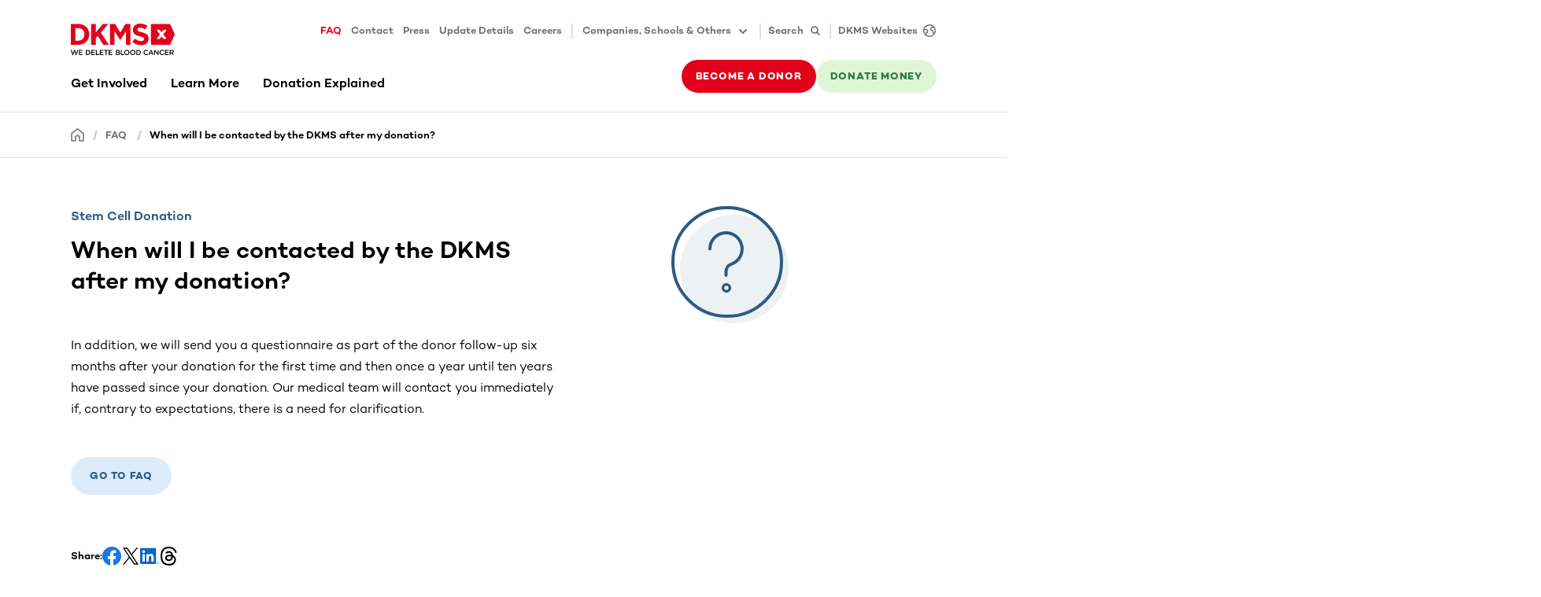

--- FILE ---
content_type: application/javascript
request_url: https://www.dkms-africa.org/webpack-runtime-2fcea6b6f1748b0a06ec.js
body_size: 4024
content:
!function(){"use strict";var e,t,a,n,c,o={},r={};function s(e){var t=r[e];if(void 0!==t)return t.exports;var a=r[e]={id:e,loaded:!1,exports:{}};return o[e].call(a.exports,a,a.exports,s),a.loaded=!0,a.exports}s.m=o,s.amdO={},e=[],s.O=function(t,a,n,c){if(!a){var o=1/0;for(p=0;p<e.length;p++){a=e[p][0],n=e[p][1],c=e[p][2];for(var r=!0,d=0;d<a.length;d++)(!1&c||o>=c)&&Object.keys(s.O).every(function(e){return s.O[e](a[d])})?a.splice(d--,1):(r=!1,c<o&&(o=c));if(r){e.splice(p--,1);var f=n();void 0!==f&&(t=f)}}return t}c=c||0;for(var p=e.length;p>0&&e[p-1][2]>c;p--)e[p]=e[p-1];e[p]=[a,n,c]},s.n=function(e){var t=e&&e.__esModule?function(){return e.default}:function(){return e};return s.d(t,{a:t}),t},a=Object.getPrototypeOf?function(e){return Object.getPrototypeOf(e)}:function(e){return e.__proto__},s.t=function(e,n){if(1&n&&(e=this(e)),8&n)return e;if("object"==typeof e&&e){if(4&n&&e.__esModule)return e;if(16&n&&"function"==typeof e.then)return e}var c=Object.create(null);s.r(c);var o={};t=t||[null,a({}),a([]),a(a)];for(var r=2&n&&e;"object"==typeof r&&!~t.indexOf(r);r=a(r))Object.getOwnPropertyNames(r).forEach(function(t){o[t]=function(){return e[t]}});return o.default=function(){return e},s.d(c,o),c},s.d=function(e,t){for(var a in t)s.o(t,a)&&!s.o(e,a)&&Object.defineProperty(e,a,{enumerable:!0,get:t[a]})},s.f={},s.e=function(e){return Promise.all(Object.keys(s.f).reduce(function(t,a){return s.f[a](e,t),t},[]))},s.u=function(e){return({168:"component---src-templates-pages-kontent-item-target-group-page-tsx",173:"7acd22f61ac91522fc59944f1750a546fc97ea30",271:"component---src-templates-articles-kontent-item-careers-page-tsx",303:"split-test-widget",378:"638935b6254897690dd87fcb015f0c007f1ee99f",528:"component---src-templates-pages-kontent-item-text-page-tsx",857:"component---src-templates-pages-kontent-item-faq-page-tsx",915:"component---src-templates-pages-kontent-item-thank-you-page-tsx",959:"component---src-templates-pages-kontent-item-thank-you-page-dynamic-tsx",1276:"component---src-templates-articles-kontent-item-virtual-drive-detail-page-tsx",1278:"80368ffa962221d24608e520641a55ff3677b9a2",1809:"521e06b5ca350a0b3641835066e045cf0aa85a79",1942:"f9e551e32388d2de53bac8175e5e02ae970e05d6",2677:"component---src-templates-articles-kontent-item-article-page-campaign-tsx",2927:"c3d5943f6760f6f30121c03bb7d321bafdb9ec60",3096:"a9e6861bb7ad4a4efc49543650cf659a8e1690e0",3283:"component---src-templates-pages-kontent-item-press-media-and-assets-page-tsx",3342:"ea88be26",3506:"component---src-templates-pages-kontent-item-register-page-tsx",3942:"552ee9c51728bf474f2106bb8a982853e73787d1",3998:"component---src-templates-pages-kontent-item-press-overview-page-tsx",4036:"component---src-templates-pages-kontent-item-news-overview-tsx",4092:"component---src-templates-articles-kontent-item-article-press-tsx",4139:"component---src-templates-pages-kontent-item-vd-setup-tsx",4180:"component---src-templates-articles-kontent-item-event-tsx",4223:"commons",4238:"component---src-templates-articles-kontent-item-article-page-news-tsx",4355:"b95fa204e183d3034065e8d307389b4612d35bc6",4647:"component---src-templates-pages-kontent-item-error-page-tsx",4720:"component---src-templates-pages-kontent-item-home-page-tsx",4738:"component---src-templates-pages-kontent-item-campaigns-overview-page-tsx",4991:"component---src-templates-pages-kontent-item-vd-create-drive-tsx",5335:"component---src-templates-articles-kontent-item-article-page-learn-tsx",5393:"7a1a9e396a13d59465225602b16360c8165aa226",5635:"72fa3f5ce2a54978489f765cc3a1b993e7080975",5726:"component---src-templates-pages-kontent-item-events-page-tsx",5751:"397295bbd2727821ed7cf8db7177dc9da8f02c3d",5766:"component---src-templates-pages-kontent-item-learn-topics-page-tsx",5966:"component---src-templates-articles-kontent-item-faq-detail-page-tsx",6081:"component---src-templates-pages-kontent-item-events-archive-page-tsx",6166:"d6e1aeb5",6171:"component---src-templates-pages-kontent-item-registration-dialog-tsx",6178:"component---src-templates-pages-kontent-item-takeaction-overview-tsx",6414:"component---src-templates-pages-kontent-item-money-donation-page-tsx",6723:"component---src-templates-pages-kontent-item-vd-current-drives-tsx",6747:"component---src-templates-pages-kontent-item-press-fact-sheet-tsx",6972:"4a189eee1393805c8a7c35806d0def11be191632",6976:"component---src-templates-articles-kontent-item-program-tsx",7039:"d2c2103e48eae586e5a9d834975546d40f8e50b7",7454:"bb04657c369782a3b829d791088a23ee2be3a633",7774:"component---src-templates-pages-kontent-item-donor-area-topic-tsx",7841:"component---src-templates-pages-kontent-item-vd-help-tsx",7957:"component---src-templates-pages-kontent-item-vd-overview-tsx",8018:"component---src-templates-pages-kontent-item-vd-resource-library-tsx",8178:"component---src-templates-articles-kontent-item-form-tsx",8311:"component---src-templates-pages-kontent-item-donor-card-auth-page-tsx",8425:"component---src-templates-pages-kontent-item-learn-overview-page-tsx",8483:"4612350853ac9fa908713b14dbd8b69fdb8984c1",8564:"13fad4d10897524467e6c3b0951163f3d478ffe6",8597:"component---src-templates-articles-kontent-item-article-donor-area-tsx",8611:"component---src-templates-pages-kontent-item-donor-area-overview-page-tsx",8651:"eae087cfb76732f9d4c9ee78e531053d18b8a66b",8659:"660620e76b3c2d516011c691017056e99098fa4c",8790:"component---src-templates-pages-kontent-item-programs-overview-tsx",9329:"component---src-templates-pages-kontent-item-contact-page-tsx",9542:"9bc7b08398068c98d45bfac0ebb130a28e6546a4",9747:"component---src-templates-articles-kontent-item-landing-page-tsx",9787:"0dbe4fe8182c1a6803fc4d76f2154d535612aa5b",9831:"516709773b0ffec2a55060a6c5809ad52d48e319"}[e]||e)+"-"+{168:"10503bfa30d04c96233c",173:"9624f4f70070991bbe57",179:"1f60c5c3fcf11511e0cd",271:"69f693adc6050aefc014",303:"7ce49bce925068c7941b",378:"6bab4016a0378dbe5085",528:"8b2c89d6ebc45e1664ec",857:"70eae9649dfd12ecc987",915:"86c06a18cb20fd250a78",959:"180196cbe48a5644252a",1108:"e7525d113075d55285e5",1174:"7bfab7836a8e400e846f",1276:"6ec90ab1313d2437ca85",1278:"1a8fa4e0c5120e6e3741",1452:"bea48b44c76a94660b37",1507:"4eeab90255470db9dadf",1809:"2960327bff623f4e5c55",1942:"ed2a8eab0d3af96df1e1",2319:"afc8b9252bfad3b34eb7",2479:"1043b5ee55e7308c547b",2677:"8e06c4753e1a5c03a969",2927:"921156701b44248fd8b6",3096:"550f9a3f9d3a93c2e66c",3283:"7b11810f9be9520bd02f",3342:"750dde70b2952fd3a212",3506:"5c7a7457dbbe6d547c65",3942:"2b85cd932f142efd8e54",3998:"b018e6ce2c33baf420e7",4036:"a129de8db50f41d5ba62",4086:"25564023daec69a7ceab",4092:"e7d139083770aa237726",4139:"054cf3cfdea1f8ae5976",4180:"c5054d7789347f851352",4223:"854f157d75b9be5608e0",4238:"6969c6ae1ec007daf602",4355:"5fa8317c4725174521a5",4647:"b82a31c150e7384347c9",4720:"aa546f0b2b80e562599c",4738:"0eda698eed45d07b5da1",4991:"0fbeddf1b9f83e19c896",5098:"316f7e820a580975a29d",5335:"512a1e0f5974fa21d10f",5393:"8beb8ae428029b4bbf8c",5635:"080fed9c881698c84233",5726:"f6cfa95a7dda1fd590fe",5751:"dceb256592ed24f19339",5766:"faedb369bd621a28aaac",5939:"7dca89dec2be6f75c287",5966:"b6e8a31747d919f943f3",6081:"c16962aded794ec44b8c",6166:"f7a6128f56eb8a5cfda1",6171:"7abc9efa2ba051668556",6178:"4c85bfbbf496ad5a46bb",6414:"75a57f1b3811260ba045",6471:"4ad9f0e90e22892228ec",6723:"a95e65aeeb196d0ec056",6747:"fa47d5b1ff450a36d7da",6972:"6f3566044b27dd09eac8",6976:"0af950ada24bcd03b143",7039:"ecef374bfa12068ddd43",7454:"b0dfc147d61243e0e39d",7762:"9a3f978ade0a0dc4f7fb",7774:"37e8c63d708bd42cce1d",7841:"5cc3773bcbe4c7409dac",7957:"738ac0bfca491bc5dc54",8018:"5f7d97f8662995e83f14",8178:"b5e77e8ff15d2bc6a58a",8311:"0788e84c706757221e61",8323:"7c7bfb97de5a948e417a",8367:"bf9202cff067b6a12772",8425:"a033e2c718c14f9520ac",8483:"e192f899b35702803ab7",8564:"9ce5145e397cefbab4cc",8597:"77dae4e232e930be9ddc",8611:"2195b824e77091ae2ee7",8651:"ff11379b869f893aa707",8659:"596c3c002789f947e432",8790:"213d86faa8df5a808d06",9329:"01f38396906594a61161",9542:"9d31b553c699c5d3a87b",9747:"9a4f2a3457a0879d6b85",9787:"dabf1be3d2684505ba6b",9831:"fcf02475033d8432dcc4"}[e]+".js"},s.miniCssF=function(e){return"styles.f71cb97a93eb048d8b11.css"},s.g=function(){if("object"==typeof globalThis)return globalThis;try{return this||new Function("return this")()}catch(e){if("object"==typeof window)return window}}(),s.hmd=function(e){return(e=Object.create(e)).children||(e.children=[]),Object.defineProperty(e,"exports",{enumerable:!0,set:function(){throw new Error("ES Modules may not assign module.exports or exports.*, Use ESM export syntax, instead: "+e.id)}}),e},s.o=function(e,t){return Object.prototype.hasOwnProperty.call(e,t)},n={},c="dkms-gwr-relaunch:",s.l=function(e,t,a,o){if(n[e])n[e].push(t);else{var r,d;if(void 0!==a)for(var f=document.getElementsByTagName("script"),p=0;p<f.length;p++){var i=f[p];if(i.getAttribute("src")==e||i.getAttribute("data-webpack")==c+a){r=i;break}}r||(d=!0,(r=document.createElement("script")).charset="utf-8",r.timeout=120,s.nc&&r.setAttribute("nonce",s.nc),r.setAttribute("data-webpack",c+a),r.src=e),n[e]=[t];var b=function(t,a){r.onerror=r.onload=null,clearTimeout(m);var c=n[e];if(delete n[e],r.parentNode&&r.parentNode.removeChild(r),c&&c.forEach(function(e){return e(a)}),t)return t(a)},m=setTimeout(b.bind(null,void 0,{type:"timeout",target:r}),12e4);r.onerror=b.bind(null,r.onerror),r.onload=b.bind(null,r.onload),d&&document.head.appendChild(r)}},s.r=function(e){"undefined"!=typeof Symbol&&Symbol.toStringTag&&Object.defineProperty(e,Symbol.toStringTag,{value:"Module"}),Object.defineProperty(e,"__esModule",{value:!0})},s.p="/",function(){var e={7311:0,1869:0};s.f.j=function(t,a){var n=s.o(e,t)?e[t]:void 0;if(0!==n)if(n)a.push(n[2]);else if(/^(1869|7311)$/.test(t))e[t]=0;else{var c=new Promise(function(a,c){n=e[t]=[a,c]});a.push(n[2]=c);var o=s.p+s.u(t),r=new Error;s.l(o,function(a){if(s.o(e,t)&&(0!==(n=e[t])&&(e[t]=void 0),n)){var c=a&&("load"===a.type?"missing":a.type),o=a&&a.target&&a.target.src;r.message="Loading chunk "+t+" failed.\n("+c+": "+o+")",r.name="ChunkLoadError",r.type=c,r.request=o,n[1](r)}},"chunk-"+t,t)}},s.O.j=function(t){return 0===e[t]};var t=function(t,a){var n,c,o=a[0],r=a[1],d=a[2],f=0;if(o.some(function(t){return 0!==e[t]})){for(n in r)s.o(r,n)&&(s.m[n]=r[n]);if(d)var p=d(s)}for(t&&t(a);f<o.length;f++)c=o[f],s.o(e,c)&&e[c]&&e[c][0](),e[c]=0;return s.O(p)},a=self.webpackChunkdkms_gwr_relaunch=self.webpackChunkdkms_gwr_relaunch||[];a.forEach(t.bind(null,0)),a.push=t.bind(null,a.push.bind(a))}()}();